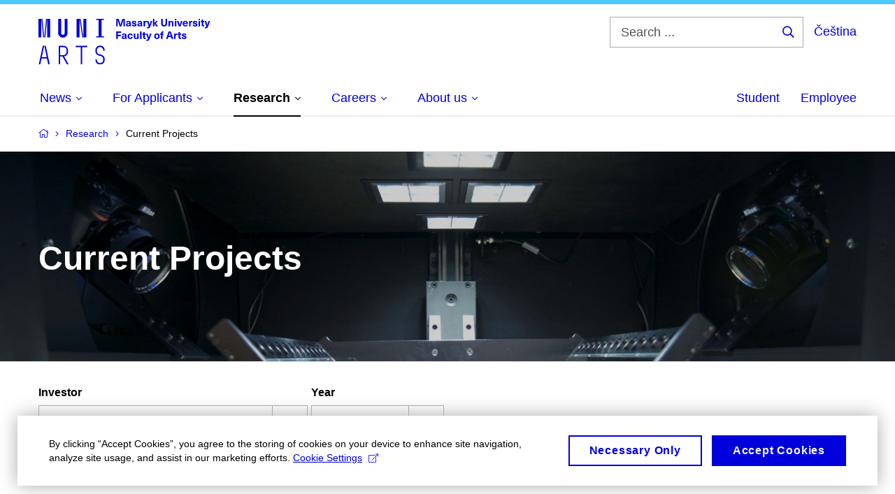

--- FILE ---
content_type: text/html; charset=utf-8
request_url: https://www.phil.muni.cz/en/research/current-projects
body_size: 23668
content:


<!doctype html>
<!--[if lte IE 9]>    <html lang="en" class="old-browser no-js no-touch"> <![endif]-->
<!--[if IE 9 ]>    <html lang="en" class="ie9 no-js no-touch"> <![endif]-->
<!--[if (gt IE 9)|!(IE)]><!-->
<html class="no-js" lang="en">
<!--<![endif]-->
<head>
    

<meta charset="utf-8" />
<meta name="viewport" content="width=device-width, initial-scale=1.0">

    <meta name="robots" content="index, follow">

<title>Current Projects | Faculty of Arts MU</title>

<meta name="twitter:site" content="@muni_cz">
<meta name="twitter:card" content="summary">

    <meta name="author" content="Masaryk University" />
    <meta name="twitter:title" content="Current Projects | Faculty of Arts MU" />
    <meta property="og:title" content="Current Projects | Faculty of Arts MU" />
    <meta property="og:image" content="https://cdn.muni.cz/media/24975/ready_dsc6398.jpg?upscale=false&width=1200" />
    <meta name="twitter:image" content="https://cdn.muni.cz/media/24975/ready_dsc6398.jpg?upscale=false&width=1200" />
    <meta property="og:url" content="https://www.phil.muni.cz/en/research/current-projects" />
    <meta property="og:site_name" content="Faculty of Arts MU" />


            <link rel="stylesheet" type="text/css" href="https://cdn.muni.cz/css/MuniWeb/MuniWeb_FF/style.0457dc59eefea0f0f2e3.css" />
<script type="text/javascript" nonce="4c35af0a-e601-43cb-b0d3-9c734929a68a">/*! For license information please see muniweb-critical.f2b8e652ef8f9f2a5db3.js.LICENSE.txt */
!function(){function e(n){return e="function"==typeof Symbol&&"symbol"==typeof Symbol.iterator?function(e){return typeof e}:function(e){return e&&"function"==typeof Symbol&&e.constructor===Symbol&&e!==Symbol.prototype?"symbol":typeof e},e(n)}!function(n,t){function o(n,t){return e(n)===t}function i(){return"function"!=typeof t.createElement?t.createElement(arguments[0]):u?t.createElementNS.call(t,"http://www.w3.org/2000/svg",arguments[0]):t.createElement.apply(t,arguments)}function a(){var e=t.body;return e||((e=i(u?"svg":"body")).fake=!0),e}var s=[],c=[],r={_version:"3.3.1",_config:{classPrefix:"",enableClasses:!0,enableJSClass:!0,usePrefixes:!0},_q:[],on:function(e,n){var t=this;setTimeout((function(){n(t[e])}),0)},addTest:function(e,n,t){c.push({name:e,fn:n,options:t})},addAsyncTest:function(e){c.push({name:null,fn:e})}},l=function(){};l.prototype=r,l=new l;var d=t.documentElement,u="svg"===d.nodeName.toLowerCase(),f=r._config.usePrefixes?" -webkit- -moz- -o- -ms- ".split(" "):["",""];r._prefixes=f;var m=r.testStyles=function(e,n,o,s){var c,r,l,u,f="modernizr",m=i("div"),p=a();if(parseInt(o,10))for(;o--;)(l=i("div")).id=s?s[o]:f+(o+1),m.appendChild(l);return(c=i("style")).type="text/css",c.id="s"+f,(p.fake?p:m).appendChild(c),p.appendChild(m),c.styleSheet?c.styleSheet.cssText=e:c.appendChild(t.createTextNode(e)),m.id=f,p.fake&&(p.style.background="",p.style.overflow="hidden",u=d.style.overflow,d.style.overflow="hidden",d.appendChild(p)),r=n(m,e),p.fake?(p.parentNode.removeChild(p),d.style.overflow=u,d.offsetHeight):m.parentNode.removeChild(m),!!r};l.addTest("touch",(function(){var e;if("ontouchstart"in n||n.DocumentTouch&&t instanceof DocumentTouch)e=!0;else{var o=["@media (",f.join("touch-enabled),("),"heartz",")","{#modernizr{top:9px;position:absolute}}"].join("");m(o,(function(n){e=9===n.offsetTop}))}return e})),function(){var e,n,t,i,a,r;for(var d in c)if(c.hasOwnProperty(d)){if(e=[],(n=c[d]).name&&(e.push(n.name.toLowerCase()),n.options&&n.options.aliases&&n.options.aliases.length))for(t=0;t<n.options.aliases.length;t++)e.push(n.options.aliases[t].toLowerCase());for(i=o(n.fn,"function")?n.fn():n.fn,a=0;a<e.length;a++)1===(r=e[a].split(".")).length?l[r[0]]=i:(!l[r[0]]||l[r[0]]instanceof Boolean||(l[r[0]]=new Boolean(l[r[0]])),l[r[0]][r[1]]=i),s.push((i?"":"no-")+r.join("-"))}}(),function(e){var n=d.className,t=l._config.classPrefix||"";if(u&&(n=n.baseVal),l._config.enableJSClass){var o=new RegExp("(^|\\s)"+t+"no-js(\\s|$)");n=n.replace(o,"$1"+t+"js$2")}l._config.enableClasses&&(n+=" "+t+e.join(" "+t),u?d.className.baseVal=n:d.className=n)}(s),delete r.addTest,delete r.addAsyncTest;for(var p=0;p<l._q.length;p++)l._q[p]();n.Modernizr=l}(window,document),(navigator.maxTouchPoints>0||navigator.msMaxTouchPoints>0)&&(document.documentElement.className=document.documentElement.className.replace("no-touch","touch"))}(),function(e){e.oneTimeEvent=function(e,n,t){(t=t||document).addEventListener(e,(function t(o){return document.removeEventListener(e,t),n(o)}),!1)},e.isDocumentReady=!1,document.addEventListener("DocumentReady",(function(){e.isDocumentReady=!0})),e.elementReady=function(n,t){e.isDocumentReady?e.oneTimeEvent("ElementsReady."+n,t):e.oneTimeEvent("DocumentReady",t)},e.elementsReady=function(e,n){var t=function(o){e(o),!1!==n&&document.removeEventListener("ElementsReady",t)};document.addEventListener("ElementsReady",t,!1)},e.documentReady=function(e){document.addEventListener("DocumentReady",e,!1)};var n={};e.dictionary=function(e,t){if(null==t)return n[e];n[e]=t};var t={};e.items=function(e,n){if(null==n)return t[e];t[e]=n}}(window.Page=window.Page||{}),window.addEventListener("mc-consent",(function(e){e.detail.includes("mc-analytics")&&window.clarity&&window.clarity("consent")}));</script>


<script nonce="4c35af0a-e601-43cb-b0d3-9c734929a68a" data-gtm>
        window.gtm = {'data':{'code':{'v':'2.1'},'page':{'locale':'en','title':'Current Projects'},'user':{'ip':'3.145.6.0'}},'trail':{'page.trail':'Research/Current Projects'}};
    window.dataLayer = window.dataLayer || [];
    dataLayer.push(window.gtm.data);
    dataLayer.push(window.gtm.trail);
    dataLayer.push({'event':'page'});
</script><script nonce="4c35af0a-e601-43cb-b0d3-9c734929a68a">window.dataLayer = window.dataLayer || [];function gtag() { dataLayer.push(arguments); }gtag('consent', 'default', {'analytics_storage': 'denied','ad_user_data': 'denied','ad_personalization': 'denied','ad_storage': 'denied',});</script>
<script nonce="4c35af0a-e601-43cb-b0d3-9c734929a68a" type="text/plain" class="mc-analytics mc-marketing">
    (function(w,d,s,l,i){w[l]=w[l]||[];w[l].push({'gtm.start':
    new Date().getTime(),event:'gtm.js'});var f=d.getElementsByTagName(s)[0],
    j=d.createElement(s),dl=l!='dataLayer'?'&l='+l:'';j.async=true;j.src=
    'https://www.googletagmanager.com/gtm.js?id='+i+dl;var n=d.querySelector('[nonce]');
    n&&j.setAttribute('nonce',n.nonce||n.getAttribute('nonce'));f.parentNode.insertBefore(j,f);
    })(window,document,'script','dataLayer','GTM-NBHSDR7');</script><script nonce="4c35af0a-e601-43cb-b0d3-9c734929a68a" type="text/plain" class="mc-analytics">
    var _mtm = _mtm || [];
    _mtm.push({ 'mtm.startTime': (new Date().getTime()), 'event': 'mtm.Start' });
    var d = document, g = d.createElement('script'), s = d.getElementsByTagName('script')[0];
    g.type = 'text/javascript'; g.async = true; g.defer = true; g.src = 'https://www.phil.muni.cz/matomo/js/container_XbxJwPmx.js'; s.parentNode.insertBefore(g, s);
</script>
<script nonce="4c35af0a-e601-43cb-b0d3-9c734929a68a">window.dataLayer = window.dataLayer || [];function gtag() { dataLayer.push(arguments); }gtag('consent', 'default', {'analytics_storage': 'denied','ad_user_data': 'denied','ad_personalization': 'denied','ad_storage': 'denied',});</script>        <script nonce="4c35af0a-e601-43cb-b0d3-9c734929a68a" type="text/javascript" async src="https://www.googletagmanager.com/gtag/js?id=G-XF8V8DJ5ZH"></script>
        <script nonce="4c35af0a-e601-43cb-b0d3-9c734929a68a" type="text/javascript">
            gtag('js', new Date());

            

            gtag('set', { 'send_page_view': true });

            gtag('config', 'G-XF8V8DJ5ZH', {
                'cookie_domain': 'www.phil.muni.cz',
                'anonymize_ip': true
            });
        </script>
        <script nonce="4c35af0a-e601-43cb-b0d3-9c734929a68a" type="text/javascript">
            (function (c, l, a, r, i, t, y) {
                c[a] = c[a] || function () { (c[a].q = c[a].q || []).push(arguments) };
                t = l.createElement(r); t.async = 1; t.src = "https://www.clarity.ms/tag/" + i;
                y = l.getElementsByTagName(r)[0]; y.parentNode.insertBefore(t, y);
            })(window, document, "clarity", "script", "qfwkdxei9u");
        </script>
    

<script nonce="4c35af0a-e601-43cb-b0d3-9c734929a68a" type="text/javascript" class="mc-analytics">
    var _paq = window._paq = window._paq || [];
    
        _paq.push(['disableCookies']);
        _paq.push(['trackPageView']);
    (function() {
    var u="//analytics-test.ics.muni.cz:3500";
    _paq.push(['setTrackerUrl', u+'matomo.php']);
    _paq.push(['setSiteId', '619']);
    var d=document, g=d.createElement('script'), s=d.getElementsByTagName('script')[0];
    g.type='text/javascript'; g.async=true; g.src=u+'matomo.js'; s.parentNode.insertBefore(g,s);
    })();
</script>        <script nonce="4c35af0a-e601-43cb-b0d3-9c734929a68a" type="text/plain" class="mc-marketing">
            !function (f, b, e, v, n, t, s) {
                if (f.fbq) return; n = f.fbq = function () {
                    n.callMethod ?
                    n.callMethod.apply(n, arguments) : n.queue.push(arguments)
                }; if (!f._fbq) f._fbq = n;
                n.push = n; n.loaded = !0; n.version = '2.0'; n.queue = []; t = b.createElement(e); t.async = !0;
                t.src = v; s = b.getElementsByTagName(e)[0]; s.parentNode.insertBefore(t, s)
            }(window,
                document, 'script', 'https://connect.facebook.net/en_US/fbevents.js');
            fbq('init', '136551523368032');
            fbq('track', 'PageView');
        </script>





<link rel="shortcut icon" type="image/x-icon" href="https://cdn.muni.cz/media/3118484/210000.ico" />

    <link rel="next" href="/en/research/current-projects?page=2" />

    <style type="text/css">.bg-img1{background-position:50% 50%}.bg-img1{background-image:url('https://cdn.muni.cz/media/24975/ready_dsc6398.jpg?mode=crop&center=0.5,0.5&rnd=133427133660000000&upscale=false&width=1950&height=303');}@media(max-width: 2560px){.bg-img1{background-image:url('https://cdn.muni.cz/media/24975/ready_dsc6398.jpg?mode=crop&center=0.5,0.5&rnd=133427133660000000&upscale=false&width=1950&height=303');}}@media(max-width: 1920px){.bg-img1{background-image:url('https://cdn.muni.cz/media/24975/ready_dsc6398.jpg?mode=crop&center=0.5,0.5&rnd=133427133660000000&upscale=false&width=1920&height=303');}}@media(max-width: 1600px){.bg-img1{background-image:url('https://cdn.muni.cz/media/24975/ready_dsc6398.jpg?mode=crop&center=0.5,0.5&rnd=133427133660000000&upscale=false&width=1600&height=303');}}@media(max-width: 1239px){.bg-img1{background-image:url('https://cdn.muni.cz/media/24975/ready_dsc6398.jpg?mode=crop&center=0.5,0.5&rnd=133427133660000000&upscale=false&width=1240&height=303');}}@media(max-width: 1023px){.bg-img1{background-image:url('https://cdn.muni.cz/media/24975/ready_dsc6398.jpg?mode=crop&center=0.5,0.5&rnd=133427133660000000&upscale=false&width=1024&height=310');}}@media(max-width: 767px){.bg-img1{background-image:url('https://cdn.muni.cz/media/24975/ready_dsc6398.jpg?mode=crop&center=0.5,0.5&rnd=133427133660000000&upscale=false&width=768&height=446');}}@media(max-width: 479px){.bg-img1{background-image:url('https://cdn.muni.cz/media/24975/ready_dsc6398.jpg?mode=crop&center=0.5,0.5&rnd=133427133660000000&upscale=false&width=480&height=303');}}@media(min-width: 1920px){.bg-img1{background-position-x:50%;}}</style>







    
</head>

<body>
            <p class="menu-accessibility">
            <a title="Go to main content (shortcut: Alt + 2)" accesskey="2" href="#main">
                Go to main content
            </a>
            <span class="hide">|</span>
            <a href="#menu-main">Go to main menu</a>
                <span class="hide">|</span>
                <a href="#form-search">Go to search</a>
        </p>

    
    


            <header class="header">
                <div class="header__wrap">
                    <div class="row-main">
                            <p class="header__logo" role="banner">
                                        <a href="/en" title="Homepage site">
<svg width="245" height="68" viewBox="0 0 245 68"><path fill="#0000dc" d="M-0.06,3l0,26.6l4.14,0l0,-26.6zm4.29,0l2.59,26.6l1.4,0l-2.58,-26.6zm6.73,0l-2.58,26.6l1.4,0l2.59,-26.6zm1.56,0l0,26.6l4.18,0l0,-26.6zm15.69,0l0,20.48c0,3.57,3.23,6.35,6.69,6.35c3.46,0,6.69,-2.78,6.69,-6.35l0,-20.48l-4.18,0l0,20.33c0,1.44,-1.29,2.47,-2.51,2.47c-1.22,0,-2.51,-1.03,-2.51,-2.47l0,-20.33zm26.26,0l0,26.6l4.18,0l0,-26.6zm4.33,0l3.95,26.6l1.45,0l-3.95,-26.6zm5.55,0l0,26.6l4.18,0l0,-26.6zm18.05,25.12l0,1.48l11.36,0l0,-1.48l-3.61,0l0,-23.64l3.61,0l0,-1.48l-11.36,0l0,1.48l3.57,0l0,23.64z"></path><path fill="#0000dc" d="M6.21,41.5l-5.74,26.6l2.13,0l1.79,-8.4l7.75,0l1.82,8.4l2.13,0l-5.66,-26.6l-2.05,0l3.42,16.3l-7.07,0l3.49,-16.3zm22.72,0l0,26.6l2.06,0l0,-11.25l3.45,0l6.31,11.25l2.36,0l-6.5,-11.48c3.12,-0.26,5.59,-2.88,5.59,-6.11l0,-2.66c0,-3.46,-2.89,-6.35,-6.35,-6.35zm6.73,13.41l-4.67,0l0,-11.51l4.67,0c2.43,0,4.52,1.98,4.52,4.48l0,2.4c0,2.73,-1.97,4.63,-4.52,4.63zm24.81,-11.51l0,24.7l2.06,0l0,-24.7l7.1,0l0,-1.9l-16.26,0l0,1.9zm27.63,24.93c3.65,0,6.57,-2.59,6.57,-6.35l0,-1.63c0,-4.33,-3.64,-5.82,-6.15,-6.39c-2.32,-0.53,-4.94,-1.4,-4.94,-4.52l0,-1.78c0,-2.47,2.13,-4.41,4.52,-4.41c2.36,0,4.52,1.94,4.52,4.41l0,0.95l2.05,0l0,-0.99c0,-3.65,-2.92,-6.35,-6.57,-6.35c-3.65,0,-6.57,2.7,-6.57,6.35l0,1.82c0,4.45,3.76,5.85,6.08,6.39c2.43,0.53,5.01,1.4,5.01,4.56l0,1.55c0,2.47,-2.13,4.41,-4.48,4.41c-2.4,0,-4.56,-1.94,-4.56,-4.41l0,-0.87l-2.05,0l0,0.91c0,3.76,2.92,6.35,6.57,6.35z"></path><path fill="#0000dc" d="M123.53,13.69l0,-10.68l-3.54,0l-1.55,4.9c-0.4,1.29,-0.76,2.63,-1.05,3.93l-0.03,0c-0.28,-1.3,-0.64,-2.64,-1.05,-3.93l-1.54,-4.9l-3.54,0l0,10.68l2.11,0l0,-5.31c0,-1.34,-0.03,-2.67,-0.09,-4.01l0.03,0c0.35,1.31,0.74,2.64,1.14,3.93l1.7,5.39l2.52,0l1.69,-5.39c0.41,-1.29,0.8,-2.62,1.14,-3.93l0.03,0c-0.06,1.34,-0.09,2.67,-0.09,4.01l0,5.31zm5.24,-7.86c-2.18,0,-3.23,1.17,-3.3,2.62l2.04,0c0.03,-0.72,0.47,-1.15,1.26,-1.15c0.73,0,1.24,0.39,1.24,1.35l0,0.27c-0.48,0.03,-1.33,0.12,-1.9,0.21c-2.21,0.34,-2.96,1.18,-2.96,2.43c0,1.32,0.98,2.31,2.6,2.31c1.05,0,1.9,-0.39,2.47,-1.2l0.03,0c0,0.37,0.03,0.7,0.11,1.02l1.89,0c-0.14,-0.51,-0.22,-1.13,-0.22,-2.09l0,-2.76c0,-1.99,-1.1,-3.01,-3.26,-3.01zm1.24,4.65c0,0.69,-0.07,1.09,-0.43,1.45c-0.3,0.3,-0.77,0.44,-1.2,0.44c-0.74,0,-1.13,-0.39,-1.13,-0.96c0,-0.62,0.36,-0.9,1.23,-1.05c0.45,-0.08,1.08,-0.14,1.53,-0.17zm6.81,-4.65c-1.89,0,-3.15,0.97,-3.15,2.34c0,1.77,1.36,2.07,2.64,2.4c1.19,0.31,1.75,0.45,1.75,1.11c0,0.45,-0.37,0.73,-1.1,0.73c-0.87,0,-1.34,-0.43,-1.34,-1.2l-2.13,0c0,1.85,1.31,2.72,3.42,2.72c2.07,0,3.36,-0.96,3.36,-2.39c0,-1.86,-1.5,-2.2,-2.86,-2.56c-1.16,-0.3,-1.64,-0.44,-1.64,-0.98c0,-0.43,0.36,-0.7,1.04,-0.7c0.75,0,1.19,0.33,1.19,1.11l2.02,0c0,-1.7,-1.21,-2.58,-3.2,-2.58zm8.23,0c-2.17,0,-3.22,1.17,-3.3,2.62l2.04,0c0.03,-0.72,0.48,-1.15,1.26,-1.15c0.74,0,1.25,0.39,1.25,1.35l0,0.27c-0.48,0.03,-1.34,0.12,-1.91,0.21c-2.2,0.34,-2.95,1.18,-2.95,2.43c0,1.32,0.97,2.31,2.59,2.31c1.05,0,1.91,-0.39,2.48,-1.2l0.03,0c0,0.37,0.03,0.7,0.1,1.02l1.89,0c-0.13,-0.51,-0.21,-1.13,-0.21,-2.09l0,-2.76c0,-1.99,-1.11,-3.01,-3.27,-3.01zm1.25,4.65c0,0.69,-0.08,1.09,-0.44,1.45c-0.3,0.3,-0.76,0.44,-1.2,0.44c-0.73,0,-1.12,-0.39,-1.12,-0.96c0,-0.62,0.36,-0.9,1.23,-1.05c0.45,-0.08,1.08,-0.14,1.53,-0.17zm8.02,-4.53c-0.9,0,-1.57,0.37,-2.08,1.2l-0.03,0l0,-1.08l-1.93,0l0,7.62l2.1,0l0,-3.6c0,-1.5,0.68,-2.31,1.97,-2.31c0.21,0,0.43,0.03,0.66,0.07l0,-1.81c-0.2,-0.06,-0.48,-0.09,-0.69,-0.09zm8.48,0.12l-2.16,0l-0.83,2.55c-0.34,1.05,-0.62,2.13,-0.88,3.19l-0.03,0c-0.24,-1.06,-0.52,-2.14,-0.84,-3.19l-0.78,-2.55l-2.25,0l2.16,6.19c0.3,0.86,0.36,1.1,0.36,1.38c0,0.75,-0.55,1.23,-1.39,1.23c-0.32,0,-0.61,-0.04,-0.82,-0.12l0,1.68c0.32,0.08,0.72,0.12,1.1,0.12c1.9,0,2.86,-0.67,3.63,-2.82zm8.19,7.62l-3.21,-4.11l2.89,-3.51l-2.36,0l-2.47,3.07l-0.03,0l0,-6.13l-2.09,0l0,10.68l2.09,0l0,-3.57l0.03,0l2.55,3.57zm12.93,-10.68l-2.2,0l0,6.52c0,1.59,-0.72,2.45,-2.05,2.45c-1.32,0,-2.04,-0.86,-2.04,-2.45l0,-6.52l-2.2,0l0,6.6c0,2.82,1.53,4.32,4.24,4.32c2.72,0,4.25,-1.5,4.25,-4.32zm6.39,2.88c-0.97,0,-1.74,0.46,-2.24,1.14l-0.02,0l0,-0.96l-1.97,0l0,7.62l2.1,0l0,-4.08c0,-1.38,0.63,-2.07,1.5,-2.07c0.82,0,1.34,0.52,1.34,1.68l0,4.47l2.1,0l0,-4.68c0,-2.07,-1.1,-3.12,-2.81,-3.12zm6.87,-1.08l0,-1.8l-2.1,0l0,1.8zm0,8.88l0,-7.62l-2.1,0l0,7.62zm6.21,0l2.56,-7.62l-2.19,0l-0.88,3c-0.32,1.08,-0.6,2.19,-0.84,3.3l-0.03,0c-0.24,-1.11,-0.53,-2.22,-0.84,-3.3l-0.89,-3l-2.19,0l2.57,7.62zm6.69,-1.25c-0.9,0,-1.67,-0.55,-1.73,-2.13l5.48,0c0,-0.84,-0.08,-1.42,-0.24,-1.95c-0.48,-1.54,-1.77,-2.53,-3.53,-2.53c-2.38,0,-3.78,1.74,-3.78,3.99c0,2.43,1.4,4.11,3.8,4.11c2.02,0,3.34,-1.16,3.64,-2.55l-2.14,0c-0.11,0.61,-0.66,1.06,-1.5,1.06zm-0.02,-5.13c0.85,0,1.53,0.53,1.67,1.68l-3.33,0c0.16,-1.15,0.81,-1.68,1.66,-1.68zm9.36,-1.36c-0.9,0,-1.57,0.37,-2.08,1.2l-0.03,0l0,-1.08l-1.93,0l0,7.62l2.09,0l0,-3.6c0,-1.5,0.69,-2.31,1.98,-2.31c0.21,0,0.43,0.03,0.66,0.07l0,-1.81c-0.2,-0.06,-0.48,-0.09,-0.69,-0.09zm4.55,-0.12c-1.89,0,-3.15,0.97,-3.15,2.34c0,1.77,1.36,2.07,2.64,2.4c1.18,0.31,1.75,0.45,1.75,1.11c0,0.45,-0.37,0.73,-1.11,0.73c-0.87,0,-1.33,-0.43,-1.33,-1.2l-2.13,0c0,1.85,1.3,2.72,3.42,2.72c2.07,0,3.36,-0.96,3.36,-2.39c0,-1.86,-1.5,-2.2,-2.87,-2.56c-1.15,-0.3,-1.63,-0.44,-1.63,-0.98c0,-0.43,0.36,-0.7,1.03,-0.7c0.75,0,1.2,0.33,1.2,1.11l2.01,0c0,-1.7,-1.2,-2.58,-3.19,-2.58zm7.12,-1.02l0,-1.8l-2.1,0l0,1.8zm0,8.88l0,-7.62l-2.1,0l0,7.62zm5.46,-1.58c-0.72,0,-0.99,-0.33,-0.99,-1.17l0,-3.31l1.46,0l0,-1.56l-1.46,0l0,-1.98l-2.1,0l0,1.98l-1.23,0l0,1.56l1.23,0l0,3.69c0,1.77,0.77,2.47,2.52,2.47c0.36,0,0.83,-0.06,1.11,-0.15l0,-1.6c-0.13,0.04,-0.34,0.07,-0.54,0.07zm8.81,-6.04l-2.16,0l-0.83,2.55c-0.34,1.05,-0.63,2.13,-0.88,3.19l-0.03,0c-0.24,-1.06,-0.53,-2.14,-0.84,-3.19l-0.78,-2.55l-2.25,0l2.16,6.19c0.3,0.86,0.36,1.1,0.36,1.38c0,0.75,-0.56,1.23,-1.4,1.23c-0.31,0,-0.6,-0.04,-0.81,-0.12l0,1.68c0.32,0.08,0.72,0.12,1.1,0.12c1.9,0,2.86,-0.67,3.63,-2.82z"></path><path fill="#0000dc" d="M118.36,22.9l0,-1.89l-7.13,0l0,10.68l2.21,0l0,-3.99l4.54,0l0,-1.89l-4.54,0l0,-2.91zm4.34,0.93c-2.17,0,-3.22,1.17,-3.29,2.62l2.04,0c0.03,-0.72,0.47,-1.15,1.25,-1.15c0.74,0,1.25,0.39,1.25,1.35l0,0.27c-0.48,0.03,-1.33,0.12,-1.9,0.21c-2.21,0.34,-2.96,1.18,-2.96,2.43c0,1.32,0.97,2.31,2.6,2.31c1.04,0,1.9,-0.39,2.47,-1.2l0.03,0c0,0.37,0.03,0.7,0.11,1.02l1.89,0c-0.14,-0.51,-0.21,-1.13,-0.21,-2.09l0,-2.76c0,-1.99,-1.11,-3.01,-3.28,-3.01zm1.25,4.65c0,0.69,-0.07,1.09,-0.43,1.45c-0.3,0.3,-0.77,0.44,-1.21,0.44c-0.73,0,-1.12,-0.39,-1.12,-0.96c0,-0.62,0.36,-0.9,1.23,-1.05c0.45,-0.08,1.08,-0.14,1.53,-0.17zm7.32,-4.65c-2.33,0,-3.84,1.59,-3.84,4.05c0,2.46,1.51,4.05,3.84,4.05c2.05,0,3.44,-1.29,3.6,-3.23l-2.21,0c-0.06,0.99,-0.6,1.61,-1.41,1.61c-1.01,0,-1.63,-0.93,-1.63,-2.43c0,-1.5,0.62,-2.43,1.63,-2.43c0.81,0,1.35,0.55,1.43,1.45l2.19,0c-0.16,-1.78,-1.55,-3.07,-3.6,-3.07zm7.82,8.04c0.97,0,1.74,-0.47,2.23,-1.14l0.03,0l0,0.96l1.96,0l0,-7.62l-2.09,0l0,4.08c0,1.38,-0.63,2.07,-1.5,2.07c-0.83,0,-1.34,-0.53,-1.34,-1.68l0,-4.47l-2.1,0l0,4.68c0,2.07,1.1,3.12,2.81,3.12zm8.37,-0.18l0,-10.68l-2.1,0l0,10.68zm5.45,-1.58c-0.72,0,-0.99,-0.33,-0.99,-1.17l0,-3.31l1.46,0l0,-1.56l-1.46,0l0,-1.98l-2.1,0l0,1.98l-1.23,0l0,1.56l1.23,0l0,3.69c0,1.77,0.77,2.47,2.52,2.47c0.36,0,0.83,-0.06,1.11,-0.15l0,-1.6c-0.13,0.04,-0.34,0.07,-0.54,0.07zm8.81,-6.04l-2.16,0l-0.83,2.55c-0.34,1.05,-0.63,2.13,-0.88,3.19l-0.03,0c-0.24,-1.06,-0.53,-2.14,-0.84,-3.19l-0.78,-2.55l-2.25,0l2.16,6.19c0.3,0.86,0.36,1.1,0.36,1.38c0,0.75,-0.56,1.24,-1.4,1.24c-0.31,0,-0.6,-0.05,-0.81,-0.13l0,1.68c0.32,0.08,0.72,0.12,1.1,0.12c1.9,0,2.86,-0.67,3.63,-2.82zm7.77,-0.24c-2.39,0,-3.9,1.57,-3.9,4.05c0,2.47,1.51,4.05,3.9,4.05c2.38,0,3.9,-1.58,3.9,-4.05c0,-2.48,-1.52,-4.05,-3.9,-4.05zm0,1.62c1.03,0,1.69,0.94,1.69,2.43c0,1.48,-0.66,2.43,-1.69,2.43c-1.04,0,-1.7,-0.95,-1.7,-2.43c0,-1.49,0.66,-2.43,1.7,-2.43zm9.01,-3c0.14,0,0.29,0.01,0.38,0.04l0,-1.48c-0.26,-0.06,-0.68,-0.12,-1.04,-0.12c-1.63,0,-2.52,0.82,-2.52,2.49l0,0.69l-1.26,0l0,1.56l1.26,0l0,6.06l2.07,0l0,-6.06l1.44,0l0,-1.56l-1.44,0l0,-0.44c0,-0.86,0.38,-1.18,1.11,-1.18zm11.27,6.63l0.82,2.61l2.31,0l-3.7,-10.68l-2.97,0l-3.71,10.68l2.31,0l0.84,-2.61zm-0.6,-1.89l-2.9,0l0.23,-0.71c0.43,-1.38,0.84,-2.79,1.2,-4.17l0.03,0c0.36,1.38,0.78,2.79,1.21,4.17zm8.85,-3.24c-0.9,0,-1.58,0.37,-2.09,1.2l-0.03,0l0,-1.08l-1.93,0l0,7.62l2.1,0l0,-3.6c0,-1.5,0.69,-2.31,1.98,-2.31c0.21,0,0.42,0.03,0.66,0.07l0,-1.81c-0.21,-0.06,-0.48,-0.09,-0.69,-0.09zm5.43,6.16c-0.72,0,-0.99,-0.33,-0.99,-1.17l0,-3.31l1.45,0l0,-1.56l-1.45,0l0,-1.98l-2.1,0l0,1.98l-1.23,0l0,1.56l1.23,0l0,3.69c0,1.77,0.76,2.47,2.52,2.47c0.36,0,0.82,-0.06,1.11,-0.15l0,-1.6c-0.14,0.04,-0.35,0.07,-0.54,0.07zm4.77,-6.28c-1.89,0,-3.15,0.97,-3.15,2.34c0,1.77,1.36,2.07,2.64,2.4c1.18,0.31,1.75,0.45,1.75,1.11c0,0.45,-0.37,0.73,-1.11,0.73c-0.87,0,-1.33,-0.43,-1.33,-1.2l-2.13,0c0,1.85,1.3,2.72,3.42,2.72c2.07,0,3.36,-0.96,3.36,-2.39c0,-1.86,-1.5,-2.2,-2.87,-2.56c-1.15,-0.3,-1.63,-0.44,-1.63,-0.98c0,-0.43,0.36,-0.7,1.03,-0.7c0.75,0,1.2,0.33,1.2,1.11l2.01,0c0,-1.7,-1.2,-2.58,-3.19,-2.58z"></path><desc>Masaryk University Faculty of Arts</desc></svg>        </a>

                            </p>

                    <div class="header__side">
                        

                            <form id="form-search" action="/en/search" class="header__search" role="search">
                                <fieldset>
                                    <p>
                                        <label for="search" class="header__search__label icon icon-search"><span class="vhide">Search ...</span></label>
                                        <span class="inp-fix inp-icon inp-icon--after">
                                            <input type="text" name="q" id="search" class="inp-text" placeholder="Search ..." data-hj-masked maxlength="200">
                                            <button type="submit" class="btn-icon icon icon-search">
                                                <span class="vhide">Search ...</span>
                                            </button>
                                        </span>
                                    </p>
                                </fieldset>
                            </form>
                        
    <div class="menu-lang">
        <p class="menu-lang__selected">
                <a href="/vyzkum/resene-projekty"
                   rel="alternate"
                   hreflang="cs"
                   lang="cs"
                   class="menu-lang__selected__link">
                    Čeština
                </a>
        </p>
    </div>

                        
                        <!-- placeholder pro externí přihlášení (desktop) -->
                        <div class="user-menu-ext-std" style="display:none;"></div>                        


                        <nav class="menu-mobile" role="navigation">
                            <ul class="menu-mobile__list">
                                    <li class="menu-mobile__item">
                                        <a href="#" class="menu-mobile__link menu-mobile__link--search" aria-hidden="true">
                                            <span class="icon icon-search"></span>
                                        </a>
                                    </li>

                                
    <li class="menu-mobile__item">
            <div class="menu-lang">
                <p class="menu-lang__selected">
                        <a href="/vyzkum/resene-projekty"
                           rel="alternate"
                           hreflang="cs"
                           lang="cs"
                           class="menu-mobile__link menu-mobile__link--lang">
                            CS
                        </a>
                </p>
            </div>
    </li>

                                
                                <li class="user-menu-ext-mobile" style="display:none;"></li>



                                    <li class="menu-mobile__item">
                                        <a href="#" class="menu-mobile__link menu-mobile__link--burger">
                                            <span class="menu-mobile__burger"><span></span></span>
                                        </a>
                                    </li>
                            </ul>
                        </nav>

                    </div>

                            <nav id="menu-main" class="menu-primary" role="navigation">
                                <div class="menu-primary__holder">
                                    <div class="menu-primary__wrap">

    <ul class="menu-primary__list">
                    <li class="menu-primary__item with-submenu">
                        <span class="menu-primary__links">
                            <a href="/en" class="menu-primary__link" >
 <span class="menu-primary__inner">News</span> 
                                    <span class="icon icon-angle-down"></span>
                            </a>
                                <a href="#" class="menu-primary__toggle icon icon-angle-down" aria-hidden="true"></a>
                        </span>
                            <div class="menu-submenu">
                                    <ul class="menu-submenu__list">
                    <li class="menu-submenu__item ">
                        <span class="">
                            <a href="/en/all-events" class="menu-submenu__link" >
All events
                            </a>
                        </span>
                    </li>
                    <li class="menu-submenu__item ">
                        <span class="">
                            <a href="/en/news" class="menu-submenu__link" >
All articles
                            </a>
                        </span>
                    </li>
                    <li class="menu-submenu__item ">
                        <span class="">
                            <a href="/en/media-relations" class="menu-submenu__link" >
Media relations
                            </a>
                        </span>
                    </li>
    </ul>

                            </div>
                    </li>
                    <li class="menu-primary__item with-submenu">
                        <span class="menu-primary__links">
                            <a href="/en/studies" class="menu-primary__link" >
 <span class="menu-primary__inner">For Applicants</span> 
                                    <span class="icon icon-angle-down"></span>
                            </a>
                                <a href="#" class="menu-primary__toggle icon icon-angle-down" aria-hidden="true"></a>
                        </span>
                            <div class="menu-submenu">
                                    <ul class="menu-submenu__list">
                    <li class="menu-submenu__item ">
                        <span class="">
                            <a href="/en/studies/study-programmes-in-english" class="menu-submenu__link" >
Study programs in English
                            </a>
                        </span>
                    </li>
                    <li class="menu-submenu__item ">
                        <span class="">
                            <a href="/en/studies/exchange-programs" class="menu-submenu__link" >
Exchange programs
                            </a>
                        </span>
                    </li>
                    <li class="menu-submenu__item ">
                        <span class="">
                            <a href="http://summer.phil.muni.cz" class="menu-submenu__link"  target="_blank" rel="noopener">
Summer Schools
                            </a>
                        </span>
                    </li>
                    <li class="menu-submenu__item ">
                        <span class="">
                            <a href="/en/studies/study-programs-in-czech" class="menu-submenu__link" >
Study programs in Czech
                            </a>
                        </span>
                    </li>
                    <li class="menu-submenu__item ">
                        <span class="">
                            <a href="/en/studies/czech-for-foreigners" class="menu-submenu__link" >
Czech for Foreigners
                            </a>
                        </span>
                    </li>
                    <li class="menu-submenu__item ">
                        <span class="">
                            <a href="/en/studies/reasons-to-study-in-brno" class="menu-submenu__link" >
Reasons to study in Brno
                            </a>
                        </span>
                    </li>
    </ul>

                            </div>
                    </li>
                    <li class="menu-primary__item with-submenu">
                        <span class="menu-primary__links">
                            <a href="/en/research" class="menu-primary__link is-active" >
 <span class="menu-primary__inner">Research</span> 
                                    <span class="icon icon-angle-down"></span>
                            </a>
                                <a href="#" class="menu-primary__toggle icon icon-angle-down" aria-hidden="true"></a>
                        </span>
                            <div class="menu-submenu">
                                    <ul class="menu-submenu__list">
                    <li class="menu-submenu__item ">
                        <span class="">
                            <a href="/en/research" class="menu-submenu__link" >
Research
                            </a>
                        </span>
                    </li>
                    <li class="menu-submenu__item ">
                        <span class="">
                            <a href="/en/research/current-projects" class="menu-submenu__link is-active" >
Current projects
                            </a>
                        </span>
                    </li>
                    <li class="menu-submenu__item ">
                        <span class="">
                            <a href="/en/research/habilitation-and-appointment-procedure" class="menu-submenu__link" >
Habilitation and appointment procedure
                            </a>
                        </span>
                    </li>
                    <li class="menu-submenu__item ">
                        <span class="">
                            <a href="/en/research/publishing-and-editorial-activities-of-the-faculty" class="menu-submenu__link" >
Publications
                            </a>
                        </span>
                    </li>
    </ul>

                            </div>
                    </li>
                    <li class="menu-primary__item with-submenu">
                        <span class="menu-primary__links">
                            <a href="/en/careers" class="menu-primary__link" >
 <span class="menu-primary__inner">Careers</span> 
                                    <span class="icon icon-angle-down"></span>
                            </a>
                                <a href="#" class="menu-primary__toggle icon icon-angle-down" aria-hidden="true"></a>
                        </span>
                            <div class="menu-submenu">
                                    <ul class="menu-submenu__list">
                    <li class="menu-submenu__item ">
                        <span class="">
                            <a href="/en/careers" class="menu-submenu__link" >
Careers at FF MU
                            </a>
                        </span>
                    </li>
                    <li class="menu-submenu__item ">
                        <span class="">
                            <a href="/en/careers/available-positions" class="menu-submenu__link" >
Available positions
                            </a>
                        </span>
                    </li>
                    <li class="menu-submenu__item ">
                        <span class="">
                            <a href="/en/careers/postdoc" class="menu-submenu__link" >
Postdoc
                            </a>
                        </span>
                    </li>
                    <li class="menu-submenu__item ">
                        <span class="">
                            <a href="/en/careers/selection-procedure-rules" class="menu-submenu__link" >
Selection procedure rules
                            </a>
                        </span>
                    </li>
    </ul>

                            </div>
                    </li>
                    <li class="menu-primary__item with-submenu">
                        <span class="menu-primary__links">
                            <a href="/en/about-us" class="menu-primary__link" >
 <span class="menu-primary__inner">About us</span> 
                                    <span class="icon icon-angle-down"></span>
                            </a>
                                <a href="#" class="menu-primary__toggle icon icon-angle-down" aria-hidden="true"></a>
                        </span>
                            <div class="menu-submenu">
                                    <ul class="menu-submenu__list">
                    <li class="menu-submenu__item ">
                        <span class="">
                            <a href="/en/about-us" class="menu-submenu__link" >
About us
                            </a>
                        </span>
                    </li>
                    <li class="menu-submenu__item ">
                        <span class="">
                            <a href="/en/about-us/organisational-structure" class="menu-submenu__link" >
Organizational structure
                            </a>
                        </span>
                    </li>
                    <li class="menu-submenu__item ">
                        <span class="">
                            <a href="/en/about-us/faculty-staff" class="menu-submenu__link" >
Faculty staff
                            </a>
                        </span>
                    </li>
                    <li class="menu-submenu__item ">
                        <span class="">
                            <a href="/en/about-us/meet-our-graduates" class="menu-submenu__link" >
Meet our graduates
                            </a>
                        </span>
                    </li>
                    <li class="menu-submenu__item ">
                        <span class="">
                            <a href="/en/about-us/hrs4r-hr-award" class="menu-submenu__link" >
HRS4R / HR Award
                            </a>
                        </span>
                    </li>
                    <li class="menu-submenu__item ">
                        <span class="">
                            <a href="https://is.muni.cz/obchod/fakulta/phil/?lang=en" class="menu-submenu__link"  target="_blank" rel="noopener">
Commercial services
                            </a>
                        </span>
                    </li>
                    <li class="menu-submenu__item ">
                        <span class="">
                            <a href="/en/about-us/where-to-find-us" class="menu-submenu__link" >
Where to find us
                            </a>
                        </span>
                    </li>
                    <li class="menu-submenu__item ">
                        <span class="">
                            <a href="/en/about-us/contact-us" class="menu-submenu__link" >
Contact us
                            </a>
                        </span>
                    </li>
                    <li class="menu-submenu__item ">
                        <span class="">
                            <a href="/do/phil/uredni_deska?lang=en" class="menu-submenu__link"  target="_blank" rel="noopener">
Official notice board
                            </a>
                        </span>
                    </li>
    </ul>

                            </div>
                    </li>
    </ul>







<ul class="menu-header-secondary">
            <li class="menu-header-secondary__item">
                <a href="/en/student" class="menu-header-secondary__link ">
                    Student
                </a>
            </li>
            <li class="menu-header-secondary__item">
                <a href="https://portal.muni.cz/" class="menu-header-secondary__link " target="_blank" rel="noopener">
                    Employee
                </a>
            </li>

    
</ul>                                    </div>
                                   
                                        <a href="#" class="menu-primary__title">
                                            <span></span>
                                            &nbsp;
                                        </a>
                                    
                                    <div class="menu-primary__main-toggle" aria-hidden="true"></div>
                                </div>
                            </nav>
                    </div>
                </div>
                





            </header>


    <main id="main" class="main">


<nav class="menu-breadcrumb" role="navigation">
    <div class="row-main">
        <strong class="vhide">You are here:</strong>
        <ol class="menu-breadcrumb__list" vocab="http://schema.org/" typeof="BreadcrumbList">
            <li class="menu-breadcrumb__item menu-breadcrumb__item--home" property="itemListElement" typeof="ListItem">
                <a class="menu-breadcrumb__link" property="item" typeof="WebPage" href="/en">
                    <span property="name">News</span></a>
                <span class="icon icon-angle-right"></span>
                <meta property="position" content="1">
            </li>


                <li class="menu-breadcrumb__item" property="itemListElement" typeof="ListItem">
                            <a href="/en/research" class="menu-breadcrumb__link" property="item" typeof="WebPage">
            <span property="name" category="">Research</span></a>

                            
                        <span class="icon icon-angle-right"></span>
                    <meta property="position" content="2">
                </li>
                <li class="menu-breadcrumb__item">
                             <span property="name">Current Projects</span>

                            
                    <meta content="3">
                </li>
        </ol>
    </div>
</nav>




        
                        


        <div class="box-hero u-mb-0 box-hero--transparent box-hero--background-img box-hero--size-s box-hero--autosize-img bg-img1">


    <div class="row-main">


<div class="box-hero__content">
    <div class="box-hero__content-inner">
        
                        



        <div class=" white">

    <h1><strong>Current Projects</strong></h1>



        </div>








    </div>
</div>

    </div> 

     </div>





                        <div class="ajax-form-container" id="ajax-form-container1">

<div class="box-filter">
        <div class="box-bg box-bg--small box-bg--full">
                <div class="row-main">

<form action="/en/research/current-projects" class="form-inline form-inline--spaced ajax-form" data-ajax-remove-query="[&quot;page&quot;]" data-id="ajax-form-container1" enctype="multipart/form-data" method="post">                    <p class="size--m--5-12 size--l--4-12">
                        <label for="provider">
                            Investor
                        </label><br>
                        <span class="inp-fix inp-fix--select">
                            <select class="inp-select" id="provider" data-post-ajax="true">

                                
                                <option value="?provider=0" selected>
                                --without restriction--
                                </option>

                                    <option value="?provider=1" >
                                        Academy of Sciences of the Czech Republic
                                    </option>
                                    <option value="?provider=779" >
                                        U.S. Army RDECOM Acquisition Center
                                    </option>
                                    <option value="?provider=879" >
                                        AROMATICA CZ
                                    </option>
                                    <option value="?provider=919" >
                                        Astellas European Foundation
                                    </option>
                                    <option value="?provider=759" >
                                        Czech Security Information Service
                                    </option>
                                    <option value="?provider=59" >
                                        CESNET
                                    </option>
                                    <option value="?provider=1299" >
                                        Czech Development Agency
                                    </option>
                                    <option value="?provider=1139" >
                                        ČHM&#218;
                                    </option>
                                    <option value="?provider=1159" >
                                        Česk&#253; hydrometeorologick&#253; &#250;stav
                                    </option>
                                    <option value="?provider=1359" >
                                        The Centre for International Cooperation in Education
                                    </option>
                                    <option value="?provider=540" >
                                        EMBO (European Molecular Biology Organization)
                                    </option>
                                    <option value="?provider=959" >
                                        Esa European Space Research &amp; Technology Centre
                                    </option>
                                    <option value="?provider=74" >
                                        European Foundation for the Study of Diabetes
                                    </option>
                                    <option value="?provider=6" >
                                        European Union
                                    </option>
                                    <option value="?provider=111" >
                                        Eurepean Economic Area
                                    </option>
                                    <option value="?provider=106" >
                                        Global Development Network
                                    </option>
                                    <option value="?provider=7" >
                                        Czech Science Foundation
                                    </option>
                                    <option value="?provider=1399" >
                                        The capital city of Prague
                                    </option>
                                    <option value="?provider=1239" >
                                        Human Frontier Science Program Organization
                                    </option>
                                    <option value="?provider=94" >
                                        Danone Institute
                                    </option>
                                    <option value="?provider=1059" >
                                        Instruct Academic Service Limited
                                    </option>
                                    <option value="?provider=1259" >
                                        International Association of Universities
                                    </option>
                                    <option value="?provider=839" >
                                        South Moravian Centre for International Mobility
                                    </option>
                                    <option value="?provider=45" >
                                        South-Moravian Region
                                    </option>
                                    <option value="?provider=1079" >
                                        Vysočina Region
                                    </option>
                                    <option value="?provider=719" >
                                        Brno City Municipality
                                    </option>
                                    <option value="?provider=1379" >
                                        Municipality Ostrava
                                    </option>
                                    <option value="?provider=117" >
                                        Masaryk University
                                    </option>
                                    <option value="?provider=1279" >
                                        Max Planck Gesellschaft
                                    </option>
                                    <option value="?provider=1019" >
                                        Šlapanice
                                    </option>
                                    <option value="?provider=35" >
                                        International Visegrad Fund (IVF)
                                    </option>
                                    <option value="?provider=8" >
                                        Ministry of Transport of the CR
                                    </option>
                                    <option value="?provider=799" >
                                        Ministry of Finance of the CR
                                    </option>
                                    <option value="?provider=11" >
                                        Ministry of Culture of the CR
                                    </option>
                                    <option value="?provider=13" >
                                        Ministry of Defence of the CR
                                    </option>
                                    <option value="?provider=15" >
                                        Ministry of Labour and Social Affairs of the CR
                                    </option>
                                    <option value="?provider=12" >
                                        Ministry for Regional Development of the CR
                                    </option>
                                    <option value="?provider=14" >
                                        Ministry of Industry and Trade of the CR
                                    </option>
                                    <option value="?provider=17" >
                                        Ministry of Education, Youth and Sports of the CR
                                    </option>
                                    <option value="?provider=18" >
                                        Ministry of the Interior of the CR
                                    </option>
                                    <option value="?provider=22" >
                                        Ministry of Foreign Affairs of the CR
                                    </option>
                                    <option value="?provider=19" >
                                        Ministry of Health of the CR
                                    </option>
                                    <option value="?provider=20" >
                                        Ministry of Agriculture of the CR
                                    </option>
                                    <option value="?provider=21" >
                                        Ministry of the Environment of the CR
                                    </option>
                                    <option value="?provider=739" >
                                        Moravian-Silesian Region
                                    </option>
                                    <option value="?provider=100" >
                                        &quot;Jistota&quot; - Foundation of Komerčn&#237; Banka
                                    </option>
                                    <option value="?provider=899" >
                                        Endowment Fund for Education Support  in Insurance
                                    </option>
                                    <option value="?provider=23" >
                                        National Security Authority
                                    </option>
                                    <option value="?provider=939" >
                                        National Centre of Science
                                    </option>
                                    <option value="?provider=36" >
                                        NATO
                                    </option>
                                    <option value="?provider=103" >
                                        Novartis
                                    </option>
                                    <option value="?provider=1039" >
                                        Other - National
                                    </option>
                                    <option value="?provider=699" >
                                        Ostatn&#237; - foreign
                                    </option>
                                    <option value="?provider=115" >
                                        Region Nord-Pas de Calais
                                    </option>
                                    <option value="?provider=72" >
                                        State Environment Facility Fund of the Czech Republic
                                    </option>
                                    <option value="?provider=24" >
                                        State Office for Nuclear Safety of the CR
                                    </option>
                                    <option value="?provider=118" >
                                        STINT
                                    </option>
                                    <option value="?provider=859" >
                                        Technology Agency of the Czech Republic
                                    </option>
                                    <option value="?provider=659" >
                                        The Royal Society
                                    </option>
                                    <option value="?provider=999" >
                                        Office for the Protection of Competition
                                    </option>
                                    <option value="?provider=62" >
                                        Office of the Government of Lower Austria
                                    </option>
                                    <option value="?provider=819" >
                                        Office of the Government of Vienna
                                    </option>
                                    <option value="?provider=1119" >
                                        Office of the Goverment
                                    </option>
                                    <option value="?provider=108" >
                                        Vaincre la Mucoviscidose
                                    </option>
                                    <option value="?provider=71" >
                                        VF l.c.
                                    </option>
                                    <option value="?provider=539" >
                                        VolkswagenStiftung
                                    </option>
                                    <option value="?provider=32" >
                                        School of Economics and Management in Public Administration in Bratislava
                                    </option>
                                    <option value="?provider=559" >
                                        Wellcome Trust
                                    </option>
                            </select>
                        </span>
                    </p>
                    <p class="size--m--3-12 size--l--2-12">
                        <label for="year">Year</label><br>
                        <span class="inp-fix inp-fix--select">
                            <select class="inp-select" data-post-ajax="true">
                                    <option value="?year=2027" >
                                        2027
                                    </option>
                                    <option value="?year=2026"   selected>
                                        2026
                                    </option>
                                    <option value="?year=2025" >
                                        2025
                                    </option>
                                    <option value="?year=2024" >
                                        2024
                                    </option>
                                    <option value="?year=2023" >
                                        2023
                                    </option>
                                    <option value="?year=2022" >
                                        2022
                                    </option>
                                    <option value="?year=2021" >
                                        2021
                                    </option>
                                    <option value="?year=2020" >
                                        2020
                                    </option>
                                    <option value="?year=2019" >
                                        2019
                                    </option>
                                    <option value="?year=2018" >
                                        2018
                                    </option>
                                    <option value="?year=2017" >
                                        2017
                                    </option>
                                    <option value="?year=2016" >
                                        2016
                                    </option>
                                    <option value="?year=2015" >
                                        2015
                                    </option>
                                    <option value="?year=2014" >
                                        2014
                                    </option>
                                    <option value="?year=2013" >
                                        2013
                                    </option>
                                    <option value="?year=2012" >
                                        2012
                                    </option>
                                    <option value="?year=2011" >
                                        2011
                                    </option>
                                    <option value="?year=2010" >
                                        2010
                                    </option>
                                    <option value="?year=2009" >
                                        2009
                                    </option>
                                    <option value="?year=2008" >
                                        2008
                                    </option>
                                    <option value="?year=2007" >
                                        2007
                                    </option>
                                    <option value="?year=2006" >
                                        2006
                                    </option>
                                    <option value="?year=2005" >
                                        2005
                                    </option>
                                    <option value="?year=2004" >
                                        2004
                                    </option>
                                    <option value="?year=2003" >
                                        2003
                                    </option>
                                    <option value="?year=2002" >
                                        2002
                                    </option>
                                    <option value="?year=2001" >
                                        2001
                                    </option>
                                    <option value="?year=2000" >
                                        2000
                                    </option>
                                    <option value="?year=1999" >
                                        1999
                                    </option>
                                    <option value="?year=1998" >
                                        1998
                                    </option>
                                    <option value="?year=1997" >
                                        1997
                                    </option>
                                    <option value="?year=1996" >
                                        1996
                                    </option>
                                    <option value="?year=1995" >
                                        1995
                                    </option>
                                    <option value="?year=1994" >
                                        1994
                                    </option>
                                    <option value="?year=1993" >
                                        1993
                                    </option>
                                    <option value="?year=1992" >
                                        1992
                                    </option>
                                    <option value="?year=1991" >
                                        1991
                                    </option>
                            </select>
                        </span>
                    </p>
<input name='ufprt' type='hidden' value='vMy2itV5RZfdn1O58tmQ6zzc3hFnMMrEJRd8c+1jenHSIK82DCTIIhu8fCtR9bcU7lprzUVtUwPYg2aNNCvI/Ov5JRP3BD8nx6oQIvmU9L2RrApRlBoggDdiZzz9bY2B+V7xTytvL3qzqR/ZFd+YSJLkIdM+nYc9dCMV1faNyEoRewfWsn0g+JfT/it1AV55HlZRGFhB14qoSq/fK0d1RJKnny7BINiVd5cSlC15kvZ7/+kpgwVed7/TE8N2lMJMkJSIfe5V8gjykloACq7i0pmy+6qR55sRF0rPefV077wsTJ1mVMMObyvnFfRANn3xG7EnDpKhlvKmJVcy58HYCSzDgs7vU5+nhaF1J6iLV9bmPapxYVdi9Ga96bbTcDu4RlcRpk4vOwMovJJ0lll/4F20Q90BNFWownCxlRp3MbuYJd+UmNrN1YnKwvmM1FvXtiYoDmzqumE47aS5N9JfjQQc5Rhv4HurZqMM/JYiAZdret5Otc5aJkIBnsMRqPgMzFHQy5qs8hmjm+15v7lbsYfHd0s419+Ka1SuHrDESpY+6+qMxkW0VOc13Ft4sVcIvXx7pBU+UCI+/rGSgUUntZW4qT77CWL28YtgvViIXqIi0EWAokbRJKBifGrYv6CA1HtI5TIIuDLEBD8v9ZTV9gNRCTKjEG2NGJRuOwTmdugq8yUD9nihc0/Wb4SEgNlgKqJ3UNnKu+XO4Hrek/hsHOGAyvD35D4X6BNTYgwGWcWzKcuJC5PDSDSDGYbAYrJEACMpRN4z4mzyqro+MAXyIIQVIVXc16c6nar9g7VtPVtvMRl/zXWjpwV/SmMdd3u6UbqT2ZWUEUSwvemYjRjVEUYTRFbayT3C5rsaEvwdMcVMI6a5BdvYD6u+UmuNQmDq9UF8C0KYY9wdOb4S6LgWWJ+Yau15to6TdonNMp4d7fi4bQJ2fqK9FA0xSZT20ONj6XPHPqCHfHZEuDMRqUOdMgAH1OocLfm/pcvK7eSbXlROKXRPMA0CuLr3QRic5o2/qtcqEeS6jDFwziYWjBZjqX2pKQWzBa/g2eAKyWi863Aa1f46SEFqIvOpvEQ33uJwhzBEx1pWHnmyUe0aomfg8D3eOOHsZ4eQRG7kqtOCgIur3xrjrjq3oeFw8OZSMZhVE+j6lbU1fsg7E5KmFZ9WTpzU7OC8N5Y9++pD60c0p9UOkBbqZFH5hYluzX322sJNZO5e8w==' /></form>            <p><strong>Total number of projects: 118</strong></p>

            </div>
        </div>
            <div class="row-main">
            <div class="crossroad-links crossroad-links--type-4 u-mb-0">
                <ul class="crossroad-links__list u-mb-0">



<li class="crossroad-links__item">
    <h2 class="crossroad-links__subtitle"><a href="/en/research/current-projects/58907" >
Networks of Dissent: Computational Modelling of Dissident and Inquisitorial Cultures in Medieval Europe (101000442)
        </a></h2>
    <div class="crossroad-links__desc">
        <table class="table-vcard">
            <colgroup>
                <col style="width: 160px">
                <col>
            </colgroup>
            <tbody>
                    <tr>
                        <th>
                            MU Researcher:
                        </th>
                        <td>
<a class="thin" href="/en/about-us/faculty-staff/52251-david-zbiral">prof. PhDr. David Zbíral, Ph.D.</a>                        </td>
                    </tr>
                                    <tr>
                        <th>
                            MU Faculty or unit:
                        </th>
                        <td>
                            <a href="https://www.muni.cz/en/about-us/organizational-structure/faculty-of-arts" class="thin"  target="_blank" rel="noopener">
                                Faculty of Arts
                            </a>
                        </td>
                    </tr>
                <tr>
                    <th>
                        Project Period:
                    </th>
                    <td>
                        <div class="thin">
                            9/2021 &mdash; 8/2026
                        </div>
                    </td>
                </tr>
                <tr>
                    <th>
                        Investor:
                    </th>
                    <td>
                        <div class="thin">
                            European Union
                                /
Horizon 2020                        </div>
                    </td>
                </tr>

            </tbody>
        </table>
    </div>
</li>

<li class="crossroad-links__item">
    <h2 class="crossroad-links__subtitle"><a href="/en/research/current-projects/60147" >
Demarginalizing Medieval Georgia: History of Art History between Colonial Perspective and Nationalist Appropriation (1921–1991) (101026166)
        </a></h2>
    <div class="crossroad-links__desc">
        <table class="table-vcard">
            <colgroup>
                <col style="width: 160px">
                <col>
            </colgroup>
            <tbody>
                    <tr>
                        <th>
                            MU Researcher:
                        </th>
                        <td>
<a class="thin" href="/en/about-us/faculty-staff/203468-alzbeta-filipova">Alžběta Filipová, M.A., Ph.D.</a>                        </td>
                    </tr>
                                    <tr>
                        <th>
                            MU Faculty or unit:
                        </th>
                        <td>
                            <a href="https://www.muni.cz/en/about-us/organizational-structure/faculty-of-arts" class="thin"  target="_blank" rel="noopener">
                                Faculty of Arts
                            </a>
                        </td>
                    </tr>
                <tr>
                    <th>
                        Project Period:
                    </th>
                    <td>
                        <div class="thin">
                            1/2022 &mdash; 12/2026
                        </div>
                    </td>
                </tr>
                <tr>
                    <th>
                        Investor:
                    </th>
                    <td>
                        <div class="thin">
                            European Union
                                /
Horizon 2020                        </div>
                    </td>
                </tr>

            </tbody>
        </table>
    </div>
</li>

<li class="crossroad-links__item">
    <h2 class="crossroad-links__subtitle"><a href="/en/research/current-projects/63609" >
The First Histories of Architecture and the Creation of National Heritage in South- Eastern Europe (1860-1930). A Transnational Approach (GN22-19492I)
        </a></h2>
    <div class="crossroad-links__desc">
        <table class="table-vcard">
            <colgroup>
                <col style="width: 160px">
                <col>
            </colgroup>
            <tbody>
                    <tr>
                        <th>
                            MU Researcher:
                        </th>
                        <td>
<a class="thin" href="/en/about-us/faculty-staff/252265-cosmin-tudor-minea">Cosmin Tudor Minea, Doctor of Philosophy</a>                        </td>
                    </tr>
                                    <tr>
                        <th>
                            MU Faculty or unit:
                        </th>
                        <td>
                            <a href="https://www.muni.cz/en/about-us/organizational-structure/faculty-of-arts" class="thin"  target="_blank" rel="noopener">
                                Faculty of Arts
                            </a>
                        </td>
                    </tr>
                <tr>
                    <th>
                        Project Period:
                    </th>
                    <td>
                        <div class="thin">
                            10/2023 &mdash; 9/2026
                        </div>
                    </td>
                </tr>
                <tr>
                    <th>
                        Investor:
                    </th>
                    <td>
                        <div class="thin">
                            Czech Science Foundation
                                /
POSTDOC INDIVIDUAL FELLOWSHIP                        </div>
                    </td>
                </tr>

            </tbody>
        </table>
    </div>
</li>

<li class="crossroad-links__item">
    <h2 class="crossroad-links__subtitle"><a href="/en/research/current-projects/69919" >
LINDAT/CLARIAH-CZ - Digit&#225;ln&#237; v&#253;zkumn&#225; infrastruktura pro jazykov&#233; technologie, uměn&#237; a humanitn&#237; vědy (LM2023062)
        </a></h2>
    <div class="crossroad-links__desc">
        <table class="table-vcard">
            <colgroup>
                <col style="width: 160px">
                <col>
            </colgroup>
            <tbody>
                    <tr>
                        <th>
                            MU Researcher:
                        </th>
                        <td>
<a class="thin" href="/en/about-us/faculty-staff/45308-michal-lorenz">PhDr. Michal Lorenz, Ph.D.</a>                        </td>
                    </tr>
                                    <tr>
                        <th>
                            MU Faculty or unit:
                        </th>
                        <td>
                            <a href="https://www.muni.cz/en/about-us/organizational-structure/faculty-of-arts" class="thin"  target="_blank" rel="noopener">
                                Faculty of Arts
                            </a>
                        </td>
                    </tr>
                <tr>
                    <th>
                        Project Period:
                    </th>
                    <td>
                        <div class="thin">
                            1/2023 &mdash; 12/2026
                        </div>
                    </td>
                </tr>
                <tr>
                    <th>
                        Investor:
                    </th>
                    <td>
                        <div class="thin">
                            Ministry of Education, Youth and Sports of the CR
                                /
Large Infrastructures for Research, Development and Innovation                        </div>
                    </td>
                </tr>

            </tbody>
        </table>
    </div>
</li>

<li class="crossroad-links__item">
    <h2 class="crossroad-links__subtitle"><a href="/en/research/current-projects/70161" >
Behavior of clitics in Czech and Slovenian (GF23-04856K)
        </a></h2>
    <div class="crossroad-links__desc">
        <table class="table-vcard">
            <colgroup>
                <col style="width: 160px">
                <col>
            </colgroup>
            <tbody>
                    <tr>
                        <th>
                            MU Researcher:
                        </th>
                        <td>
<a class="thin" href="/en/about-us/faculty-staff/482-petr-karlik">prof. PhDr. Petr Karlík, CSc.</a>                        </td>
                    </tr>
                                    <tr>
                        <th>
                            MU Faculty or unit:
                        </th>
                        <td>
                            <a href="https://www.muni.cz/en/about-us/organizational-structure/faculty-of-arts" class="thin"  target="_blank" rel="noopener">
                                Faculty of Arts
                            </a>
                        </td>
                    </tr>
                <tr>
                    <th>
                        Project Period:
                    </th>
                    <td>
                        <div class="thin">
                            4/2023 &mdash; 3/2026
                        </div>
                    </td>
                </tr>
                <tr>
                    <th>
                        Investor:
                    </th>
                    <td>
                        <div class="thin">
                            Czech Science Foundation
                                /
LA Grants                        </div>
                    </td>
                </tr>

            </tbody>
        </table>
    </div>
</li>

<li class="crossroad-links__item">
    <h2 class="crossroad-links__subtitle"><a href="/en/research/current-projects/70314" >
Augmented Social Play (ASP): smartphone-enabled group psychotherapeutic interventions that boost adolescent mental health by supporting real-world connection and sense of belonging (101080665)
        </a></h2>
    <div class="crossroad-links__desc">
        <table class="table-vcard">
            <colgroup>
                <col style="width: 160px">
                <col>
            </colgroup>
            <tbody>
                    <tr>
                        <th>
                            MU Researcher:
                        </th>
                        <td>
<a class="thin link-icon link-icon--after" href="https://www.muni.cz/en/people/112812-simone-kriglstein" rel="noopener" target="_blank">Priv.-Doz. Dipl.-Ing. Dr. Simone Kriglstein<span class="icon icon-external-link"></span></a>                        </td>
                    </tr>
                                    <tr>
                        <th>
                            MU Faculty or unit:
                        </th>
                        <td>
                            <a href="https://www.muni.cz/en/about-us/organizational-structure/faculty-of-informatics" class="thin"  target="_blank" rel="noopener">
                                Faculty of Informatics
                            </a>
                        </td>
                    </tr>
                <tr>
                    <th>
                        Project Period:
                    </th>
                    <td>
                        <div class="thin">
                            9/2023 &mdash; 8/2027
                        </div>
                    </td>
                </tr>
                <tr>
                    <th>
                        Investor:
                    </th>
                    <td>
                        <div class="thin">
                            European Union
                                /
Horizon Europe                        </div>
                    </td>
                </tr>

            </tbody>
        </table>
    </div>
</li>

<li class="crossroad-links__item">
    <h2 class="crossroad-links__subtitle"><a href="/en/research/current-projects/71030" >
Archeologie ve světov&#233;m dědictv&#237; - krajiny dob&#253;v&#225;n&#237; c&#237;nu (100686672)
        </a></h2>
    <div class="crossroad-links__desc">
        <table class="table-vcard">
            <colgroup>
                <col style="width: 160px">
                <col>
            </colgroup>
            <tbody>
                    <tr>
                        <th>
                            MU Researcher:
                        </th>
                        <td>
<a class="thin" href="/en/about-us/faculty-staff/203010-petr-hruby">doc. Mgr. Petr Hrubý, Ph.D.</a>                        </td>
                    </tr>
                                    <tr>
                        <th>
                            MU Faculty or unit:
                        </th>
                        <td>
                            <a href="https://www.muni.cz/en/about-us/organizational-structure/faculty-of-arts" class="thin"  target="_blank" rel="noopener">
                                Faculty of Arts
                            </a>
                        </td>
                    </tr>
                <tr>
                    <th>
                        Project Period:
                    </th>
                    <td>
                        <div class="thin">
                            2/2023 &mdash; 6/2026
                        </div>
                    </td>
                </tr>
                <tr>
                    <th>
                        Investor:
                    </th>
                    <td>
                        <div class="thin">
                            Ministry for Regional Development of the CR
                                /
Interreg Czechia-Saxony (2021-2027)                        </div>
                    </td>
                </tr>

            </tbody>
        </table>
    </div>
</li>

<li class="crossroad-links__item">
    <h2 class="crossroad-links__subtitle"><a href="/en/research/current-projects/71305" >
Computing Religious Devotion: How Reinforcing Supernatural Beliefs Affects Normative Models in the Mind (GM24-11622M)
        </a></h2>
    <div class="crossroad-links__desc">
        <table class="table-vcard">
            <colgroup>
                <col style="width: 160px">
                <col>
            </colgroup>
            <tbody>
                    <tr>
                        <th>
                            MU Researcher:
                        </th>
                        <td>
<a class="thin" href="/en/about-us/faculty-staff/174375-martin-lang">doc. Mgr. Martin Lang, Ph.D.</a>                        </td>
                    </tr>
                                    <tr>
                        <th>
                            MU Faculty or unit:
                        </th>
                        <td>
                            <a href="https://www.muni.cz/en/about-us/organizational-structure/faculty-of-arts" class="thin"  target="_blank" rel="noopener">
                                Faculty of Arts
                            </a>
                        </td>
                    </tr>
                <tr>
                    <th>
                        Project Period:
                    </th>
                    <td>
                        <div class="thin">
                            1/2024 &mdash; 12/2028
                        </div>
                    </td>
                </tr>
                <tr>
                    <th>
                        Investor:
                    </th>
                    <td>
                        <div class="thin">
                            Czech Science Foundation
                                /
JUNIOR STAR                        </div>
                    </td>
                </tr>

            </tbody>
        </table>
    </div>
</li>

<li class="crossroad-links__item">
    <h2 class="crossroad-links__subtitle"><a href="/en/research/current-projects/71366" >
Exploration of Language, Culture and Social Diversity in Taiwan (Part 2) (143909)
        </a></h2>
    <div class="crossroad-links__desc">
        <table class="table-vcard">
            <colgroup>
                <col style="width: 160px">
                <col>
            </colgroup>
            <tbody>
                    <tr>
                        <th>
                            MU Researcher:
                        </th>
                        <td>
<a class="thin" href="/en/about-us/faculty-staff/18733-dusan-vavra">Mgr. et Mgr. Dušan Vávra, Ph.D.</a>                        </td>
                    </tr>
                                    <tr>
                        <th>
                            MU Faculty or unit:
                        </th>
                        <td>
                            <a href="https://www.muni.cz/en/about-us/organizational-structure/faculty-of-arts" class="thin"  target="_blank" rel="noopener">
                                Faculty of Arts
                            </a>
                        </td>
                    </tr>
                <tr>
                    <th>
                        Project Period:
                    </th>
                    <td>
                        <div class="thin">
                            10/2023 &mdash; 9/2026
                        </div>
                    </td>
                </tr>
                <tr>
                    <th>
                        Investor:
                    </th>
                    <td>
                        <div class="thin">
                            Ostatn&#237; - foreign
                                /
1_Records of the HS                        </div>
                    </td>
                </tr>

            </tbody>
        </table>
    </div>
</li>

<li class="crossroad-links__item">
    <h2 class="crossroad-links__subtitle"><a href="/en/research/current-projects/72528" >
Kulturn&#237; dědictv&#237; Fojtska a Chebska (100706981)
        </a></h2>
    <div class="crossroad-links__desc">
        <table class="table-vcard">
            <colgroup>
                <col style="width: 160px">
                <col>
            </colgroup>
            <tbody>
                    <tr>
                        <th>
                            MU Researcher:
                        </th>
                        <td>
<a class="thin" href="/en/about-us/faculty-staff/13542-premysl-bar">Mgr. Přemysl Bar, Ph.D.</a>                        </td>
                    </tr>
                                    <tr>
                        <th>
                            MU Faculty or unit:
                        </th>
                        <td>
                            <a href="https://www.muni.cz/en/about-us/organizational-structure/faculty-of-arts" class="thin"  target="_blank" rel="noopener">
                                Faculty of Arts
                            </a>
                        </td>
                    </tr>
                <tr>
                    <th>
                        Project Period:
                    </th>
                    <td>
                        <div class="thin">
                            7/2024 &mdash; 6/2027
                        </div>
                    </td>
                </tr>
                <tr>
                    <th>
                        Investor:
                    </th>
                    <td>
                        <div class="thin">
                            Ministry for Regional Development of the CR
                                /
Interreg Czechia-Saxony (2021-2027)                        </div>
                    </td>
                </tr>

            </tbody>
        </table>
    </div>
</li>                </ul>
            </div>

            <form action="/en/research/current-projects" class="ajax-form" data-ajax-remove-query="[&quot;page&quot;]" data-id="ajax-form-container1" enctype="multipart/form-data" method="post">        <p class="paging">
            <span class="paging__pages">
                    <span class="paging__pages__prev link-icon link-icon--before" href="/en/research/current-projects" data-post-ajax>
                        <span class="icon icon-long-arrow-left"></span>Previous
                    </span>

                        <strong class="paging__pages__item is-active">1</strong>
                            <a class="paging__pages__item" href="/en/research/current-projects?page=2" data-post-ajax>2</a>
                            <a class="paging__pages__item" href="/en/research/current-projects?page=3" data-post-ajax>3</a>
                            <a class="paging__pages__item" href="/en/research/current-projects?page=4" data-post-ajax>4</a>
                            <a class="paging__pages__item" href="/en/research/current-projects?page=5" data-post-ajax>5</a>
                            <a class="paging__pages__item" href="/en/research/current-projects?page=6" data-post-ajax>6</a>
                            <a class="paging__pages__item" href="/en/research/current-projects?page=7" data-post-ajax>7</a>
                            <span class="paging__pages__item">&hellip;</span>
                            <a class="paging__pages__item" href="/en/research/current-projects?page=12" data-post-ajax>12</a>

                    <a class="paging__pages__next link-icon link-icon--after" href="/en/research/current-projects?page=2" data-post-ajax>
                        Next<span class="icon icon-long-arrow-right"></span>
                    </a>
            </span>

        </p>
<input name='ufprt' type='hidden' value='mlVEVFs+bph8IJMwFUu8pSKv9cLKMls67/[base64]/1As0puEuRFjcdF8Elq8bHIgN+sVmnDayrFxO2l/IETMgISZHib9Qzn5whauhzOLZrikfCgS5WlQ2KvoMk4qv8w5BxBhr9H0EJI5etIbX5FIQ8/zQRMx9gC7Xvn2kE3ViWpByboXwpArm6vUWTm/y2QDbesOWzoJ1JKvdZJmpMqkxtajEjno76qDJjLCQjQeAKTxTfgX6fI6OdLMczUicAiJlfSIgpBFiQpM3qnhdc7eDcrmhfZcMeJFknoQmRM8CdF8Cm4FdJBjyKXt6FU3+dfxAEjeO/AXaOHIdH8JWb5MtjYk7Avx4Hd3AoqgOGeRHoeyZQa6G5fhk4+ucZFGkEc2JAOxnUiK/XAy4+Wg2PtcGE+nuhy65liTcX8WHFnQcq4DI8I2vnMR5U3iDObUag1qsZkzsl67zt4Rm7QXoOXT9XgmOBiIRtqJPZ7pYhMVCqwuFCEbfCZWHJMbPwMpg/8UPANV+Um4z/1BfApWQfxAte/Ta+3FW62A/SlIk4YJerMEvQ2usEgmDH+/LwktL5NqC1DR7uTML/Sx4tp87Aus27smeKKyo3rCNh7YMm/6nrEMBcqh+QehWKNbnHSeNlm1ruSurgTMetqsKGVVwnxpStTuQ/TmY3rktVUAGvtAhsT1DaJJGW1ZpJcTGLT4xo0ewlH3GZ+FZX2y0gzY1ft/1X1Ka2qO0O2fASOkcPHUYDfK0pr7xCQ3gj1Np5bF//U0Lx8mWJmu6AEKmt4+wZ9WL5NQ5hx2CSC+Ljr9E2fIRg4i1FcWNHpM6FQAWlL87Zpgtw4awOkALGpy3UPQvqm8OuQgM5JRuuo1AUMk4dF1RPihyA9lU4Cuer0wZHOmwjQrngFSpUcylexU7LKbRk6prNF5E7B/l9l83tbcEyMFRoxwKLbvLpahLWqEXJa8b8anxbsqsQ==' /></form>
        </div>

</div></div>
    <div class="box-bg box-bg--white-border box-bg--full ">
            <div class="row-main">
                        




    

        <div class="grid">
        <div class="grid__cell size--l--4-12 size--m--6-12 ">
        </div>
        <div class="grid__cell size--l--4-12 size--m--6-12 ">
                        

<article class="box-vcard box-vcard--compact box-content">
    <div class="box-vcard__inner">
            <p class="box-vcard__img">
                <img src="https://cdn.muni.cz/media/32582/sova_343x220.png?mode=crop&center=0.5,0.5&rnd=133427133650000000&width=105&height=135" alt="" style="width: 105px; height: 135px">
            </p>
        <div class="box-vcard__content">
            <h2 class="box-vcard__name">Project Support Office</h2>

                        

                <table class="table-vcard">
                    <colgroup>
                        <col style="width: 55px">
                        <col>
                    </colgroup>
                    <tbody>
                                                                            <tr>
                                <th colspan="1">e&#8209;mail:</th>
                                <td>
<noscript class="a-obf"><img src="/a.aspx?a=dmVkYUBwaGlsLm11bmkuY3o="/></noscript>                                </td>
                            </tr>
                        
                    </tbody>
                </table>




        </div>
    </div>

</article>

        </div>
        <div class="grid__cell size--l--4-12 size--m--6-12 ">
        </div>
        </div>











        </div>
        </div>










    </main>


        <footer class="footer">





            <div class="row-main">

        <div class="footer__menu">
        <div class="grid">
        <div class="grid__cell size--m--1-5 size--l--2-12 footer__menu__toggle">
            <div class="footer__menu__title with-subitems">
                <h2 class=""><a href="/en" class="footer__menu__title__link"  title="News">
News
                        </a></h2>
                <a href="#" class="footer__menu__title__toggle icon icon-angle-down" aria-hidden="true" title="Show submenu"></a>
            </div>
                <div class="footer__menu__box">
                    <ul class="footer__menu__list">
                                <li class="footer__menu__item">
                                    <a href="/en/all-events" class="footer__menu__link"  title="All events">
                                        All events
                                    </a>
                                </li>
                                <li class="footer__menu__item">
                                    <a href="/en/news" class="footer__menu__link"  title="All articles">
                                        All articles
                                    </a>
                                </li>
                                <li class="footer__menu__item">
                                    <a href="/en/media-relations" class="footer__menu__link"  title="Media relations">
                                        Media relations
                                    </a>
                                </li>
                    </ul>
                </div>
        </div>




        <div class="grid__cell size--m--1-5 size--l--2-12 footer__menu__toggle">
            <div class="footer__menu__title with-subitems">
                <h2 class=""><a href="/en/studies" class="footer__menu__title__link"  title="For applicants">
For applicants
                        </a></h2>
                <a href="#" class="footer__menu__title__toggle icon icon-angle-down" aria-hidden="true" title="Show submenu"></a>
            </div>
                <div class="footer__menu__box">
                    <ul class="footer__menu__list">
                                <li class="footer__menu__item">
                                    <a href="/en/studies/study-programmes-in-english" class="footer__menu__link"  title="Study programmes in English">
                                        Study programmes in English
                                    </a>
                                </li>
                                <li class="footer__menu__item">
                                    <a href="https://czs.muni.cz/en/student-from-abroad/exchange-non-degree-studies" class="footer__menu__link"  target="_blank" rel="noopener" title="Exchange students">
                                        Exchange students
                                    </a>
                                </li>
                                <li class="footer__menu__item">
                                    <a href="https://summer.phil.muni.cz/" class="footer__menu__link"  target="_blank" rel="noopener" title="Summer Schools">
                                        Summer Schools
                                    </a>
                                </li>
                                <li class="footer__menu__item">
                                    <a href="/en/studies/language-courses" class="footer__menu__link"  title="Language courses">
                                        Language courses
                                    </a>
                                </li>
                                <li class="footer__menu__item">
                                    <a href="/en/studies/study-programs-in-czech" class="footer__menu__link"  title="Study programmes in Czech">
                                        Study programmes in Czech
                                    </a>
                                </li>
                    </ul>
                </div>
        </div>




        <div class="grid__cell size--m--1-5 size--l--2-12 footer__menu__toggle">
            <div class="footer__menu__title with-subitems">
                <h2 class=""><a href="/en/research" class="footer__menu__title__link"  title="Research">
Research
                        </a></h2>
                <a href="#" class="footer__menu__title__toggle icon icon-angle-down" aria-hidden="true" title="Show submenu"></a>
            </div>
                <div class="footer__menu__box">
                    <ul class="footer__menu__list">
                                <li class="footer__menu__item">
                                    <a href="/en/research" class="footer__menu__link"  title="Research">
                                        Research
                                    </a>
                                </li>
                                <li class="footer__menu__item">
                                    <a href="/en/research/current-projects" class="footer__menu__link"  title="Current projects">
                                        Current projects
                                    </a>
                                </li>
                                <li class="footer__menu__item">
                                    <a href="/en/research/habilitation-and-appointment-procedure" class="footer__menu__link"  title="Habilitation and appointment procedure">
                                        Habilitation and appointment procedure
                                    </a>
                                </li>
                                <li class="footer__menu__item">
                                    <a href="/en/research/publishing-and-editorial-activities-of-the-faculty" class="footer__menu__link"  title="Publications">
                                        Publications
                                    </a>
                                </li>
                    </ul>
                </div>
        </div>




        <div class="grid__cell size--m--1-5 size--l--2-12 footer__menu__toggle">
            <div class="footer__menu__title with-subitems">
                <h2 class=""><a href="/en/careers" class="footer__menu__title__link"  title="Careers">
Careers
                        </a></h2>
                <a href="#" class="footer__menu__title__toggle icon icon-angle-down" aria-hidden="true" title="Show submenu"></a>
            </div>
                <div class="footer__menu__box">
                    <ul class="footer__menu__list">
                                <li class="footer__menu__item">
                                    <a href="/en/careers/available-positions" class="footer__menu__link"  title="Available positions">
                                        Available positions
                                    </a>
                                </li>
                                <li class="footer__menu__item">
                                    <a href="/en/careers/selection-procedure-rules" class="footer__menu__link"  title="Selection procedure rules">
                                        Selection procedure rules
                                    </a>
                                </li>
                    </ul>
                </div>
        </div>




        <div class="grid__cell size--m--1-5 size--l--2-12 footer__menu__toggle">
            <div class="footer__menu__title with-subitems">
                <h2 class=""><a href="/en/about-us" class="footer__menu__title__link"  title="About us">
About us
                        </a></h2>
                <a href="#" class="footer__menu__title__toggle icon icon-angle-down" aria-hidden="true" title="Show submenu"></a>
            </div>
                <div class="footer__menu__box">
                    <ul class="footer__menu__list">
                                <li class="footer__menu__item">
                                    <a href="/en/about-us/organisational-structure" class="footer__menu__link"  title="Organisational structure">
                                        Organisational structure
                                    </a>
                                </li>
                                <li class="footer__menu__item">
                                    <a href="/en/about-us/faculty-staff" class="footer__menu__link"  title="Faculty staff">
                                        Faculty staff
                                    </a>
                                </li>
                                <li class="footer__menu__item">
                                    <a href="/en/about-us/meet-our-graduates" class="footer__menu__link"  title="Meet our graduates">
                                        Meet our graduates
                                    </a>
                                </li>
                                <li class="footer__menu__item">
                                    <a href="/en/about-us/hrs4r-hr-award" class="footer__menu__link"  title="HRS4R / HR Award">
                                        HRS4R / HR Award
                                    </a>
                                </li>
                                <li class="footer__menu__item">
                                    <a href="/en/about-us/komercni-sluzby" class="footer__menu__link"  title="Commercial services">
                                        Commercial services
                                    </a>
                                </li>
                                <li class="footer__menu__item">
                                    <a href="/en/about-us/where-to-find-us" class="footer__menu__link"  title="Where to find us">
                                        Where to find us
                                    </a>
                                </li>
                                <li class="footer__menu__item">
                                    <a href="/en/about-us/contact-us" class="footer__menu__link"  title="Contact us">
                                        Contact us
                                    </a>
                                </li>
                                <li class="footer__menu__item">
                                    <a href="/do/phil/uredni_deska?lang=en" class="footer__menu__link"  target="_blank" rel="noopener" title="Official notice board">
                                        Official notice board
                                    </a>
                                </li>
                    </ul>
                </div>
        </div>
        </div>
        </div>




                    <div class="footer__links">
                        <div class="grid">
                                    <div class="grid__cell size--auto">
                                        <p>
                                            <a class="" href="https://outlook.office.com/"  target="_blank" rel="noopener">
                                                Mail M365
                                            </a>
                                        </p>
                                    </div>
                                    <div class="grid__cell size--auto">
                                        <p>
                                            <a class="" href="http://knihovna.phil.muni.cz/"  target="_blank" rel="noopener">
                                                Library
                                            </a>
                                        </p>
                                    </div>
                                    <div class="grid__cell size--auto">
                                        <p>
                                            <a class="" href="http://digilib.phil.muni.cz/"  target="_blank" rel="noopener">
                                                Digital library
                                            </a>
                                        </p>
                                    </div>
                                    <div class="grid__cell size--auto">
                                        <p>
                                            <a class="" href="https://medial.phil.muni.cz/"  target="_blank" rel="noopener">
                                                Medial
                                            </a>
                                        </p>
                                    </div>
                                    <div class="grid__cell size--auto">
                                        <p>
                                            <a class="" href="https://elf.phil.muni.cz/"  target="_blank" rel="noopener">
                                                ELF
                                            </a>
                                        </p>
                                    </div>
                                    <div class="grid__cell size--auto">
                                        <p>
                                            <a class="" href="https://it.muni.cz/en/cit-foa"  target="_blank" rel="noopener">
                                                CIT
                                            </a>
                                        </p>
                                    </div>
                                    <div class="grid__cell size--auto">
                                        <p>
                                            <a class="" href="https://is.muni.cz"  target="_blank" rel="noopener">
                                                IS
                                            </a>
                                        </p>
                                    </div>
                                    <div class="grid__cell size--auto">
                                        <p>
                                            <a class="" href="https://inet.muni.cz"  target="_blank" rel="noopener">
                                                Inet.muni.cz
                                            </a>
                                        </p>
                                    </div>
                        </div>
                    </div>




                    <div class="footer__bottom">
                        <div class="footer__copyrights">
                                © 2026 <a href="https://www.muni.cz/en" target="_blank" rel="noopener">Masaryk University</a>
                                <br />
                            <span class="meta">
                                    <span class="meta__item"><a href="/en/system/spravce-webu">Web Admin</a></span>
                                                                    <span class="meta__item"><a href="#" class="mc-open-dialog">Cookies</a></span>
                            </span>
                        </div>

                            <div class="footer__share" style="margin: 0 0 2.1em;">
                                            <a class="footer__share-item icon icon-facebook" title="Facebook" href="https://www.facebook.com/masaryk.arts/" target="_blank" rel="noopener">
                                                <span class="vhide">Facebook</span>
                                            </a>
                                            <a class="footer__share-item icon icon-instagram" title="Instagram" href="https://www.instagram.com/masaryk_arts/" target="_blank" rel="noopener">
                                                <span class="vhide">Instagram</span>
                                            </a>
                                                            </div>
                    </div>

                

            </div>
        </footer>

<div class="box-fixed-notice box-fixed-notice--old-browsers">
    <div class="row-main">
<form action="/en/research/current-projects" enctype="multipart/form-data" method="post">            <p class="box-fixed-notice__text">
                You are running an old browser version. We recommend updating your browser to its latest version.
            </p>
            <p class="box-fixed-notice__btn-wrap">
                <button type="submit" class="btn btn-white btn-border btn-s">
                    <span>Close</span>
                </button>
            </p>
<input name='ufprt' type='hidden' value='gH4yHyzmOOwAH6QekH9vljivX/F+Ia/v9RcBxoWNcUKrV10g00OOw+wF9CailStcM+qYD5Qfm6YQjpMqsDoPaS1a5KnfV0CvPTCToVieSKxtUwu3jsbpfhW3HIIbpBE9Go7GINOT6912TOxbmSC+Jz05pqPcgDkTtsfSjDc3If17SP1R' /></form>    </div>
</div>
    <script nonce="4c35af0a-e601-43cb-b0d3-9c734929a68a">
    !function(i,c){i.muniCookies=c;var s=document.createElement("script");s.src=c.scriptUrl+"main.js",document.head.appendChild(s)}(window,{
        scriptUrl: 'https://cdn.muni.cz/Scripts/libs/muni-cookies/',
        lang: 'en',
        
        key: '04a2321a-0c1a-4588-a08e-565eaaf3ab92'})
</script>
<script type="text/javascript" src="https://cdn.muni.cz/css/MuniWeb/_Shared/muniweb.bb1d162bd66f215c8ff7.js" nonce="4c35af0a-e601-43cb-b0d3-9c734929a68a"></script>



    <script nonce="4c35af0a-e601-43cb-b0d3-9c734929a68a">App.run({}); Page.run();</script>
    
</body>
</html>







